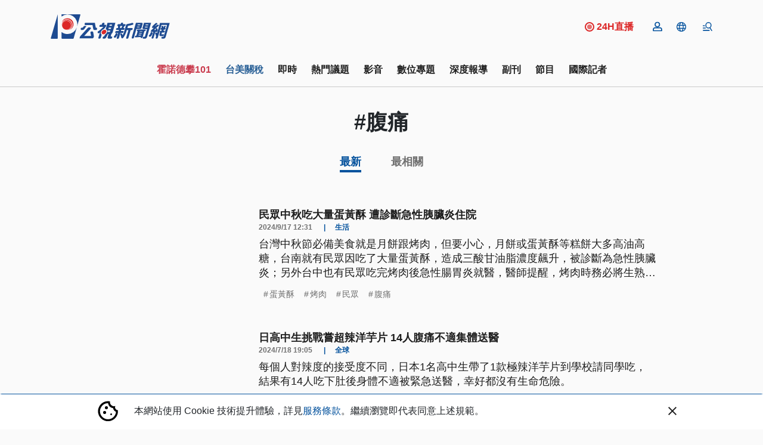

--- FILE ---
content_type: text/html; charset=UTF-8
request_url: https://news.pts.org.tw/tag/11269/
body_size: 2261
content:
<!DOCTYPE html>
<html lang="en">
<head>
    <meta charset="utf-8">
    <meta name="viewport" content="width=device-width, initial-scale=1">
    <title></title>
    <style>
        body {
            font-family: "Arial";
        }
    </style>
    <script type="text/javascript">
    window.awsWafCookieDomainList = [];
    window.gokuProps = {
"key":"AQIDAHjcYu/GjX+QlghicBgQ/7bFaQZ+m5FKCMDnO+vTbNg96AE2d60Q/ObrltvLwmETCDa3AAAAfjB8BgkqhkiG9w0BBwagbzBtAgEAMGgGCSqGSIb3DQEHATAeBglghkgBZQMEAS4wEQQM/uJBw6u1fb9vj1MZAgEQgDsRQ2/sks/D/RVlSVbME4Dj3wRkJD2FZ07abhptl33LwU7tGyATwZ4iwbGQYUhO6BHjaEkO4LpswPF/iQ==",
          "iv":"D5499gE4QAAABo3D",
          "context":"vQVGwXxYBzdC6dNoSRvxwVrxNnWUAaDB6qxq2k0R40Mst0bc+E57aVVq0/QdHWCaGHqOdw2Za2OZBBavFYYuV90B11QKXp7Wp/1tEReiyzrX4Aq9IubLD96V37JfM3MRz+8+qkKhJVUfJCBasr6if35Q1eQ1+EkGcyNXw7EyBrSsGleK6YCIidWgDq4fuFFZa1mnGUykjjjHCymyypZ7EAWQn46qyYT7yDHr08dmS/v89sdY9o6QnrM5drzvSKLnr1rijH6vlReD0lnk60zcvaSihBd9awdigR9+Q8cp8SSiv0vNtnnY4/htVX06WPkx5Av4hlMkDpEwx0BgEuud2J3+8Vzb9T0/vSP7d/jsa0yZaEHXyTnRD3lqPAVgo4kV6D1GZiw+9vLtitrNzNVnetuagVxeIG/asR567wGPJ84kPkRs4Bb4ib4aoh87h0VpYLrvTa+qTg9lWgnCyQpEv+GP+BIPMp835zOnIDSb2XpAASitqnndpr1QE23vhWgdIi9YKpfI8aeC5F3pFC+KPCvcwKWKAR4Jk47DelZSeiUHQsQTULGORbxeo6CEKhF5VP1IA/dMINVGUQ8DcIV7r9WK1qR4+WugUU5inz1D+2tYJ0kcOQb3x9wURytuHP4nCvYJvZ24kd4P4Kxsi5CU/xI9EHUqxCpOp4tmlNHkbDY6+9kxyR+tgCIKN0GhnMroGjLCfW17GC2tKrhr1gZQ4t9alrbw6VCJ1aSXx9MwbHGoTs8JZf/IIQ5BARKbc911MKsrLa30UtjRzvjm9bfJcwkpCdAIutm3Sw=="
};
    </script>
    <script src="https://45d8a39da25b.9d77550e.us-east-2.token.awswaf.com/45d8a39da25b/f89a1a1406b5/f58b457ba4ae/challenge.js"></script>
</head>
<body>
    <div id="challenge-container"></div>
    <script type="text/javascript">
        AwsWafIntegration.saveReferrer();
        AwsWafIntegration.checkForceRefresh().then((forceRefresh) => {
            if (forceRefresh) {
                AwsWafIntegration.forceRefreshToken().then(() => {
                    window.location.reload(true);
                });
            } else {
                AwsWafIntegration.getToken().then(() => {
                    window.location.reload(true);
                });
            }
        });
    </script>
    <noscript>
        <h1>JavaScript is disabled</h1>
        In order to continue, we need to verify that you're not a robot.
        This requires JavaScript. Enable JavaScript and then reload the page.
    </noscript>
</body>
</html>